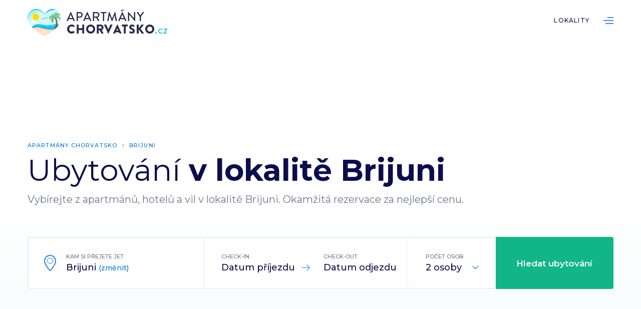

--- FILE ---
content_type: text/html; charset=UTF-8
request_url: https://apartmanychorvatsko.cz/brijuni
body_size: 2899
content:
<!DOCTYPE html>
<html lang="cs">
<head>
<meta charset="utf-8">
<title>Levné ubytování a apartmány Brijuni Chorvatsko</title>
<meta http-equiv="X-UA-Compatible" content="IE=Edge"/>
<meta name="description" content="Rezervujte si apartmán v destinaci Brijuni. Vybírejte z nabídky levného ubytování v soukromí i luxusních apartmánů. Rychlá a bezpečná rezervace za nejlepší cenu." />
<meta name="keywords" content="ubytování Brijuni, apartmány Brijuni, Chorvatsko, dovolená" />
<meta name="robots" content="all,index,follow" />
<meta name="viewport" content="width=device-width, initial-scale=1.0, shrink-to-fit=no" />
<meta name="format-detection" content="telephone=no" />
<meta name="HandheldFriendly" content="True"/>
<meta name="mobile-web-app-capable" content="yes" />
<meta name="apple-mobile-web-app-capable" content="yes" />
<meta name="apple-mobile-web-app-title" content="" />
<meta content='#fff' name='msapplication-TileColor'>
<meta content='#fff' name='theme-color'>

					<meta property="og:type" content="article" />
					<meta property="og:title" content="Levné ubytování a apartmány Brijuni Chorvatsko" />
					<meta property="og:url" content="https://apartmanychorvatsko.cz/brijuni" />
					<meta property="og:description" content="Rezervujte si apartmán v destinaci Brijuni. Vybírejte z nabídky levného ubytování v soukromí i luxusních apartmánů. Rychlá a bezpečná rezervace za nejlepší cenu." />
		<link href="https://apartmanychorvatsko.cz/css/screen.css?v=1769141621" type="text/css" rel="stylesheet" media="screen" />
<link rel="apple-touch-icon" sizes="180x180" href="/apple-touch-icon.png">
<link rel="icon" type="image/png" sizes="32x32" href="/favicon-32x32.png">
<link rel="icon" type="image/png" sizes="16x16" href="/favicon-16x16.png">
<script src="https://apartmanychorvatsko.cz/js/jquery-2.1.1.min.js" type="text/javascript"></script>
<script type="text/javascript">
		var _server_addr = 'https://apartmanychorvatsko.cz/';
		var _lng = 'cz';
	</script>
	<!-- Global site tag (gtag.js) - Google Analytics -->
<script async src="https://www.googletagmanager.com/gtag/js?id=UA-9510196-20"></script>
<script>
  window.dataLayer = window.dataLayer || [];
  function gtag(){dataLayer.push(arguments);}
  gtag('js', new Date());

  gtag('config', 'UA-9510196-20');
</script></head>
<body class="subpage destination-detail">
<script src="https://apartmanychorvatsko.cz/js/jquery.js?v=1769141621" type="text/javascript"></script>

	<div class="page destinace" id="top">

		<!-- Header -->
		<div class="fix">
			<div class="over">
				<div class="header">
					<div class="bg">
						<div class="inner">
							<a href="/" class="logo">ApartmányChorvatsko.cz</a>
							<a class="ic_menu">Menu</a>
							<div class="overmenu">
								<div class="menu">
									<ul>
																					<li class="openTmp ">
												<a href="https://apartmanychorvatsko.cz/lokality" class="">Lokality</a>
																							</li>
																				<li class="ic_list"><a href="#">List</a></li>
									</ul>
									<div class="clear"></div>
								</div>
							</div>
						</div>
					</div>
				</div>
			</div>
		</div>
		<!-- End Header --->
	<!-- Promo -->
		<div class="promo">
			<div class="bg">
				<div class="inner">
					<ul class="navi">
	<li><a href="https://apartmanychorvatsko.cz/">Apartmány Chorvatsko</a></li><li><a href="https://apartmanychorvatsko.cz/brijuni">Brijuni</a></li></ul>					<h1><span>Ubytování</span> v lokalitě Brijuni</h1>
					<p>Vybírejte z apartmánů, hotelů a vil  v lokalitě Brijuni. Okamžitá rezervace za nejlepší cenu.</p>
				
					<!-- Search -->
					<form method="get" action="hledani" id="form-search-header">
					<input type="hidden" name="from" value="" id="picker-start">
					<input type="hidden" name="to" value="" id="picker-end">
					<input type="hidden" name="destinace-id" value="584" id="hidden_search_type">
					<div class="search">
						<div class="loc col30 disabled">
							<div class="inn ic_pin">
								<label>Kam si přejete jet</label>
								<input autocomplete="off" data-booking-url="http://www.booking.com/searchresults.html?city=-76342&aid=1510381&checkin_monthday=[in_d]&checkin_month=[in_m]&checkin_year=[in_y]&checkout_monthday=[o_d]&checkout_month=[o_m]&checkout_year=[o_y]&no_rooms=1&group_adults=[p]" type="text" value="Brijuni" placeholder="Požadovaná lokalita" id="location" name="destination" />
								<div class="input">Brijuni <a class="change">(změnit)</a></div>
							</div>
							<div class="layer" id="layer_location">
								<ul id="ajax-destination-results">
								</ul>
							</div>
						</div>
						<div class="col35">
							<div class="col50">
								<div class="inn ic_arrow">
									<label>Check-in</label>
									<div class="input" id="startdate">Datum příjezdu</div>
								</div>
							</div>
							<div class="col50">
								<div class="inn">
									<label>Check-out</label>
									<div class="input" id="enddate">Datum odjezdu</div>
								</div>
							</div>
							<div class="clear"></div>
							<input type="text" id="date" />
<script type="text/javascript" src="https://cdn.jsdelivr.net/momentjs/latest/moment.min.js"></script>
<script type="text/javascript" src="https://cdn.jsdelivr.net/npm/daterangepicker/daterangepicker.min.js"></script>
							
							<div class="clear"></div>
						</div>
						<div class="col col15">
							<div class="inn">
								<label>Počet osob</label>
								<input type="hidden" name="num_people" value="2" id="num_people">
								<div class="input ic_toggle">
								<input type="text" value="2 osoby" id="people" name="people" class="ic_toggle" readonly="true" />
								</div>
								<div class="count">
									<div class="ic_plus"></div>
									<div class="ic_minus"></div>
								</div>
							</div>
							<div class="layer" id="layer_people">
								<ul>
									<li>1 osoba</li>
									<li>2 osoby</li>
									<li>3 osoby</li>
									<li>4 osoby</li>
								</ul>
							</div>
						</div>
						<div class="col20">
							<button class="submit">Hledat ubytování</button>
						</div>
						<div class="clear"></div>
					</div>					
					
					<div class="checks"  id="another_servers">
						<label class="check" for="booking">Booking.com</label>
						<input type="checkbox" id="booking" checked />
					</div>
					</form>
					<!-- End Search -->
				
				</div>
			</div>
				
				<!-- How -->
				<div class="how">
					<div class="bg">
						<div class="col33">
							<div class="inner">
								<img src="https://apartmanychorvatsko.cz/img/how01.png" alt="" />
								<h2><span>Zadejte</span> parametry hledání</h2>
							</div>
						</div>
						<div class="col33">
							<div class="inner">
								<img src="https://apartmanychorvatsko.cz/img/how02.png" alt="" />
								<h2><span>Vyberte</span> ideální ubytování</h2>
							</div>
						</div>
						<div class="col33">
							<div class="inner">
								<img src="https://apartmanychorvatsko.cz/img/how03.png" alt="" />
								<h2><span>Užijte si</span> skvělou dovolenou</h2>
							</div>
						</div>
						<div class="clear"></div>
					</div>
				</div>
				<!-- End How -->
				
		</div>
		<!-- End Promo -->
		
				
					<!-- Destination -->
			<div class="destination">
				<div class="bg">
					<div class="inner">
						<h2><span>Další lokality</span> v okolí lokality Brijuni</h2>
					</div>

					<div class="items">
						<div class="clear"></div>
						
						<ul>
													<li><a href="betiga">Betiga</a></li>
													<li><a href="valtura">Valtura</a></li>
													<li><a href="sisan-1">Sisan</a></li>
													<li><a href="marcana">Marcana</a></li>
													<li><a href="stokovci">Stokovci</a></li>
													<li><a href="pavicini">Pavicini</a></li>
													<li><a href="kavran">Kavran</a></li>
													<li><a href="peruski">Peruški</a></li>
													<li><a href="manjadvorci">Manjadvorci</a></li>
													<li><a href="smoljanci-svetvicenat">Smoljanci (Svetvicenat)</a></li>
													<li><a href="belavici">Belavici</a></li>
													<li><a href="svetvincenat">Svetvincenat</a></li>
											</ul>
					</div>

				</div>
			</div>
			<!-- End Destination -->
		
	
	<!-- Footer -->
		<div class="footer">
			<div class="bg">
				<div class="over">
					<a href="#" class="logo">ApartmányChorvatsko.cz</a>
					<div class="col25">
						<div class="inner">
							<h4>Ubytování Chorvatsko</h4>
							<ul>
								<li><a href="/">Vyhledávání ubytování</a></li>
								<li><a href="/lokality">Nejoblíbenější lokality</a></li>
								<li><a href="https://ubytovanichorvatsko.cz/pruvodce">Průvodce Chorvatskem</a></li>
							</ul>
						</div>
					</div>
					<div class="col25">
						<div class="inner">
							<h4>Partneři</h4>
							<ul>
								<li><a rel="nofollow" href="https://www.lipno.cz" title="Turistický portál Lipno.cz">Lipno.cz</a></li>
								<li><a rel="nofollow" href="https://www.rybareni.cz" title="Rybářské potřeby na Rybaření.cz">Rybaření.cz</a></li>
								<li><a rel="nofollow" href="https://www.ubytovanilipno.cz" title="Katalog ubytování na Lipně">Ubytování Lipno.cz</a></li>
								<li><a rel="nofollow" href="https://www.sumava.info" title="Turistický portál Šumava.info">Šumava.info</a></li>
								<li><a rel="nofollow" href="https://www.ceskykrumlov.com" title="Turistický portál ČeskýKrumlov.com">ČeskýKrumlov.com</a></li>
							</ul>
						</div>
					</div>
					<div class="col25">
						<div class="inner">
							<h4>O nás</h4>
							<ul>
								<li><a href="/o-nas">O nás</a></li>
								<li><a href="/kontakt">Kontaktujte nás</a></li>
							</ul>
						</div>
					</div>
					<div class="col25">
						<div class="inner fright">
							<h4>Sledujte nás</h4>
							<ul class="social">
								<li><a href="https://www.facebook.com/ubytovanichorvatsko.cz/" class="ic_fb">Facebook</a></li>
								<li><a href="https://www.instagram.com/explore/tags/chorvatsko/" class="ic_ig">Instagram</a></li>
							</ul>
						</div>
					</div>
					<div class="clear"></div>
				</div>
				<div class="inner">
					<p class="copy">&copy; 2023 <a href="https://www.alcedomedia.cz">Alcedo Media, s.r.o.</a>. Všechna práva vyhrazena.</p>
					<ul class="fright">
						<li><a href="/kontakt">Kontaktujte nás</a></li>
						<li><a href="/gdpr">Ochrana osobních údajů</a></li>
					</ul>
				</div>
			</div>
		</div>
		<!-- End Footer -->

	</div>


</body>
</html>


--- FILE ---
content_type: text/css
request_url: https://apartmanychorvatsko.cz/css/screen.css?v=1769141621
body_size: 10394
content:
@charset "utf-8";
@import url('https://fonts.googleapis.com/css?family=Montserrat:300,400,500,600,700&subset=latin-ext');


/* CSS Document */
@-webkit-viewport{width:device-width}
@-moz-viewport{width:device-width}
@-ms-viewport{width:device-width}
@-o-viewport{width:device-width}
@viewport{width:device-width}
select::-ms-expand{display:none;}
::-webkit-input-placeholder {opacity: 1;color:#0b0e4c;}
:-moz-placeholder {opacity: 1;color:#0b0e4c;}
::-moz-placeholder{opacity: 1;color:#0b0e4c;}
:-ms-input-placeholder {opacity: 1;color:#0b0e4c;}
::-ms-input-placeholder{opacity: 1;color:#0b0e4c;}
::placeholder {opacity: 1;color:#0b0e4c;}
* {position: relative;-webkit-font-smoothing: antialiased;-moz-osx-font-smoothing: grayscale;-webkit-text-size-adjust: none;}
body,html {max-width:100%;min-width:320px;overflow-x:hidden;text-align:center;font-family:'Montserrat',sans-serif;font-size:16px;line-height:26px;margin:0;padding:0;background:#fff;color:#535579;font-weight:500;min-height:100%;}
.noscroll {overflow:hidden!important;}
.page {margin:auto;z-index:1;padding:0;background: #fff;max-width: 100%;padding-top:82px;}
a {text-decoration:none;color:#0076da;-webkit-transition-duration: 0.6s;transition-duration: 0.6s;cursor:pointer;}
a:hover {text-decoration:underline;}
.clear, hr {clear:both;float:none;display:block;border:0;margin:0;padding:0;}
h1,h2,h3,h4,p,ul,li, img {margin: 0;padding: 0;display:block;list-style:none;}
h1,h2,h3,h4 {font-weight:700;color:#0a2958;}
ul:after, .bg:after, .inner:after, .menu:after, .search:after, .layer:after, .foot:after, .vypis .list .item .rating .stars:after, .filter .headbox:after, .search .count:after, form:after  {display:block;content:'';clear:both;float:none;}
strong, b {font-weight:700;}
table {width: 100%;margin: 0;border-spacing: 0;border-collapse: collapse;border: 0;}
table tr td, table tr th {background-clip: padding-box!important;}
.bg {padding: 9px;max-width:1188px;margin:auto;}
.inner {padding:9px;display:block;}
.col80, .col75, .col70, .col66, .col60, .col55, .col50, .col33, .col45, .col40, .col35, .col30, .col25, .col20, .col16, .col15 {float:left;width: 50%;}
.col80 {width:80%;}
.col70 {width:70%;}
.col75 {width:75%;}
.col66 {width: 66.666666%;}
.col60 {width:60%;}
.col55 {width:55%;}
.col50 {width:50%;}
.col50 {width:50%;}
.col45 {width:45%;}
.col40 {width:40%}
.col35 {width:35%}
.col33 {width: 33.333333%;}
.col30 {width:30%;}
.col25 {width:25%;}
.col20 {width:20%;}
.col16 {width: 16.666666%}
.col15 {width:15%;}
form {display:block;width:100%;margin:0;padding:0;}
img {max-width:100%;height:auto;}
input[type="checkbox"],input[type="radio"] {display:none;visibility:hidden;}

.fleft {float:left!important;}
.fright {float:right!important;}
.taleft {text-align:left!important;}
.taright {text-align:right!important;}
.black {color:#333!important;}

/* Header */
.fix {position:absolute;top:0;left:0;right:0;min-width:320px;width:100%;z-index: 9;-webkit-transition-duration: 0.6s;transition-duration: 0.6s;}
.header {background:#fff;margin:auto;-webkit-transition-duration: 0.6s;transition-duration: 0.6s;}
.header a.logo {width: 279px;height:55px;float:left;display:block;background: url(../img/apartmanychorvatsko_logo.png) no-repeat center center;background-size: auto 100%;line-height:46px;z-index: 4;overflow:hidden;text-align:left;text-indent:-9999px;}
.header .overmenu {float:right;}
.header .menu ul {margin-left: -14px;margin-right:-14px;}
.header .menu ul li {display:block;float:left;line-height:46px;height:46px;margin-left: 14px;margin-right:14px;}
.header .menu ul li a {height:46px;line-height:46px;display:block;color:#0b0e4c;text-transform:uppercase;letter-spacing: 1.2px;font-size: 12px;}
.header .menu ul li.ic_list a {width: 20px;overflow:hidden;text-align:left;text-indent:-9999px;background: url(../img/ic_list.png) no-repeat center center;background-size: 20px auto;}
.header .ic_menu {display: none;}

/* Search */
.search {border: 2px solid #ededed;border-radius: 4px;background: #fff;z-index:3;}
.search .inn {text-align:left;padding:35px;padding-top:28px;padding-bottom:28px;padding-right: 18px;cursor:pointer;}
.search .ic_pin {padding-left: 75px;}
.search .ic_pin:before {display: block;width:65px;height:32px;position:absolute;top:50%;left:10px;margin-top: -16px;background: url(../img/ic_pin.png) no-repeat center center;background-size:32px auto;content:'';}
.search label {font-size: 11px;color:#6e7382;text-transform:uppercase;display:block;line-height:18px;overflow:hidden;white-space: nowrap;text-overflow: ellipsis;cursor:pointer;}
.search .count {display: none;}
.search .col30:after, .search .col35:after {display: block;position:absolute;top:0;right:0;bottom:0;width:1px;background: #ededed;content:'';}
.search .input {font-size: 18px;color:#0b0e4c;display: block;overflow:hidden;white-space: nowrap;text-overflow: ellipsis;height:26px;line-height:26px;}
.search #location, .search #people {display: block;border:0;background: #fff;height:26px;width:100%;padding:0;margin:0;outline:none;font-family:'Montserrat',sans-serif;color:#0b0e4c;font-size:18px;line-height:26px;font-weight:500;box-sizing: border-box;}
.search #people {cursor:pointer;}
.search .disabled #location {display: none;}
.search .loc .input {display: none;}
.search .disabled .input {display: block;}
.search .input .change {font-size:14px;color:#0076da;}
.search .ic_toggle {padding-right:35px;cursor:pointer;}
.search .ic_toggle:after {display: block;width:20px;height:20px;position:absolute;top:50%;right:12px;margin-top: -10px;background: url(../img/ic_toggle.png) no-repeat center center;background-size:20px auto;content:'';-webkit-transition-duration: 0.6s;transition-duration: 0.6s;}
.search .active .ic_toggle:after {transform:rotate(180deg);}
.search .col35 .ic_arrow:before {display: block;width:20px;height:20px;position:absolute;top:50%;right:-10px;background: url(../img/ic_arrow.png) no-repeat center center;background-size:20px auto;content:'';}
.search .submit {display: block;height:104px;margin:-2px;margin-left:0;background: #11b587;border-radius: 0 4px 4px 0;line-height:104px;color:#fff;font-size: 17px;font-weight: 600;outline:none;border:0;box-sizing: border-box;float:none;width:calc(100% + 2px);cursor: pointer;font-family: 'Montserrat',sans-serif;}
.search .submit:hover {text-decoration: underline;}
.search .col.active, .search .loc.active {z-index: 2;}
.search  .layer {display: none;}
.search .col .layer:before, .search .loc .layer:before, .filter .sortby ul:before, .daterangepicker:before {width:18px;height:18px;background: #fff;position:absolute;top:-10px;left:70px;transform:rotate(45deg);content:'';display:block;border-top: 1px solid #f7f8f9;border-left: 1px solid #f7f8f9;}
.search .active .layer {position: absolute;top:120px;background: #fff;border-radius: 4px;left:0;right:0;display:block;width:680px;box-shadow: 0 1px 3px rgba(0,0,0,.15);text-align:left;z-index:9;}
.search .col15.active .layer {width:auto;}
.search .col35.active .layer {width:583px;}

.search .active .layer ul, .filter .sortby ul {font-size: 16px;color:#3a405b;font-weight:300;line-height:20px;}
.filter .sortby ul li a {color:#3a405b;text-decoration:none;}
.search .active .layer ul li, .filter .sortby ul li {padding:18px;padding-left: 26px;padding-right:26px;cursor:pointer;}
.search .active .layer ul li:first-child, .filter .sortby ul li:first-child {border-radius: 4px 4px 0 0;}
.search .active .layer ul li:last-child, .filter .sortby ul li:last-child {border-radius: 0 0 4px 4px;}
.search .active .layer ul li:hover, .filter .sortby ul li:hover {background:#f0f2f7;font-weight:400;}

#date {display: block;position:absolute;top:0;left:0;bottom:0;right:0;margin:0;padding:0;height:100%;width:100%;border:0;background:none;text-align:center;outline:none;opacity: 0;cursor: pointer;}
.daterangepicker {position:absolute;z-index:999;display:none;background: #fff;border-radius: 4px;box-shadow: 0 1px 3px rgba(0,0,0,.15);text-align:left;margin-top: 20px;}
.daterangepicker .drp-calendar {display:Block;float:left;padding-bottom:10px;}
.daterangepicker .drp-buttons {display: none;}
.daterangepicker .drp-calendar {display:Block;float:left;overflow: hidden;width:291px;}

.vypis .promo .search .inn {padding-top: 22px;padding-bottom:22px;}
.vypis .promo .search .col.active .layer, .vypis .promo .search .loc.active .layer {top: 108px}
.vypis .promo .search .submit {height:93px;line-height:93px;}

.daterangepicker .drp-calendar strong {font-size: 11px;color:#343e5c;text-transform: uppercase;letter-spacing: 1.1px;display:block;text-align:center;padding: 12px;font-weight:400;}
.daterangepicker .drp-calendar.right {border-left: 1px solid #dbe0e9;}
.daterangepicker .drp-calendar table {width: auto;margin:auto;}
.daterangepicker .drp-calendar table:before {position: absolute;left:-200px;right:-200px;height:48px;top:48px;background:#f0f2f7;content:'';}
.daterangepicker .drp-calendar table tr th, .daterangepicker .drp-calendar table tr td {padding:0;font-weight:400;font-size: 15px;text-transform: uppercase;letter-spacing: 1.1px;text-align:center;color:#3a405b;width: 38px;}
.daterangepicker .drp-calendar table thead tr:nth-child(2) th {height:48px;padding-bottom: 10px;color:#b9bed1;font-size: 13px;}
.daterangepicker .drp-calendar table thead tr:first-child th {height:48px}
.daterangepicker .drp-calendar table tr td {padding-top: 0;padding-bottom:0;width: 38px;height:38px;line-height:38px;cursor: pointer;}
.daterangepicker .drp-calendar table tr td.today {}
.daterangepicker .drp-calendar table tr td.today:after {position:absolute;top:0;left:0;right:0;bottom:0;border:1px solid #e9ecf2;border-radius: 38px;display:block;content:'';z-index: -9}
.daterangepicker .drp-calendar table tr td.start-date:before, .daterangepicker .drp-calendar table tr td.end-date:before {position:absolute;top:0;left:50%;right:0;bottom:0;background:#f0f2f7;display:block;content:'';z-index: -9 }
.daterangepicker .drp-calendar table tr td.start-date.end-date:before, .daterangepicker .drp-calendar table tr td.start-date:hover:before, .daterangepicker .drp-calendar table tr td.end-date:hover:before{display: none;}
.daterangepicker .drp-calendar table tr td.end-date:before {left:0;right:50%;}
.daterangepicker .drp-calendar table tr td.active {height:38px;width: 38px;border-radius: 38px!important; background-color:#0f73ed!important; color:#fff!important;border:0!important;}
.daterangepicker .drp-calendar table tr td.in-range {background: #f0f2f7;border:0!important;}
.daterangepicker .drp-calendar table tr td.in-range:hover {border-radius: 0 38px 38px 0;}
.daterangepicker .drp-calendar table tr td.in-range.end-date {border-radius: 38px;border:0!important;}
.daterangepicker .drp-calendar table tr td.off, .daterangepicker .drp-calendar table tr td.disabled {color:#b9bed1!important;cursor:default;opacity: .5;cursor:default;background:none!important;border:0!important;}

.daterangepicker .drp-calendar table tr th.next, .daterangepicker .drp-calendar table tr th.prev {position:absolute;top:0;left:0;bottom:0;right:auto;display:block;background: url(../img/ic_prev.png) no-repeat center center;background-size: auto 20px;z-index:2;cursor: pointer;width:38px;}
.daterangepicker .drp-calendar table tr th.next {transform:rotate(180deg);left:auto;right:0;}

.checks {padding-top:16px;padding-bottom:16px;text-align:left;margin-right:-18px;}
label.check {line-height: 26px;padding-left: 30px;overflow: visible;color:#9395a2;font-weight:400;font-size:12px;display:inline-block;margin-right:18px;cursor: pointer;}
label.check:before {display: block;content:'';position:absolute;top:2px;left:0;width: 20px;height:20px;border:1px solid #e9ecf2;border-radius: 22px;background:#fff;}
label.check.active:before {background:#fff url(../img/ic_check.png) no-repeat center center;background-size: auto 22px;}

/* Promo */
.promo {padding-top:180px;background: #ffffff;
background: -moz-linear-gradient(top, #ffffff 46%, #f2f9fd 100%);
background: -webkit-linear-gradient(top, #ffffff 46%,#f2f9fd 100%);
background: linear-gradient(to bottom, #ffffff 46%,#f2f9fd 100%);
filter: progid:DXImageTransform.Microsoft.gradient(startColorstr="#ffffff",endColorstr="#f2f9fd",GradientType=1);
filter: progid:DXImageTransform.Microsoft.gradient( startColorstr='#ffffff', endColorstr='#f2f9fd',GradientType=0 );z-index:3;margin-bottom: 300px;}
.promo h1, .promo p, .vypis .list h1, .vypis .list p {text-align:left;}
.promo h1, .vypis .list h1 {font-size: 47px;color:#0b0e4c;line-height:50px;margin-bottom:10px;}
.vypis .list h1 {font-size: 43px;line-height: 45px;margin-bottom: 18px;}
.promo h1 span, .vypis .list h1 span {font-weight: 400;}
.promo p, .vypis .list p {font-size: 20px;font-weight: 400;line-height:37px;color:#73758c;margin-bottom: 56px;}
.vypis .list p {font-size: 17px;line-height:27px;margin-bottom:18px;color:#63667a;}

.destinace .promo {margin-bottom: 200px;}
.destinace .promo h1 {font-size: 60px;line-height: 60px;}

.vypis .promo {padding:0;margin:0;background:#f9f9f9;}

.promo ul.navi, .vypis .list ul.navi {margin-bottom:10px;}
.promo ul.navi li, .vypis .list ul.navi li {display:block;float:left;font-size: 11px;color:#9395a2;text-transform:uppercase;letter-spacing: 1.1px;padding-left:24px;line-height:20px;}
.promo ul.navi li:before, .vypis .list ul.navi li:before{display: block;width: 24px;height:20px;line-height:20px;position:absolute;top:0;left: 0;background: url(../img/ic_navi.png) no-repeat center center;content:'';}
.promo ul.navi li:first-child, .vypis .list ul.navi li:first-child {padding-left: 0;}
.promo ul.navi li:first-child:before, .vypis .list ul.navi li:first-child:before {display: none;}


/* How */
.how {padding-top:140px;}
.how h2 {color:#0b0e4c;font-size: 19px;line-height:36px;margin-bottom:18px;}
.how h2 span {font-weight:400;}
.how p {text-align:center;font-size: 16px;line-height: 26px;}
.how img {width:128px;height:128px;margin:auto;margin-bottom: 18px;}
.how .inner {margin-bottom: -280px;}
.how .col33:before {display: block;width:62px;height:62px;background: #fff url(../img/ic_arrow_large.png) no-repeat center center;left: -31px;position:absolute;top:48px;border-radius: 62px;box-shadow: 0 1px 1px rgba(0,0,0,0.1);content:'';}
.how .col33:first-child:before {display: none;}

.destinace .how .inner {margin-bottom: -146px;}

/* Destination */
.destination {padding-bottom: 56px;padding-top:22px;}
.home .destination {padding-top:0;}
.destination h2, .content h2, .list h2 {font-size: 29px;line-height: 36px;text-align:left;float:left;margin-bottom: 18px;}
.destination h2 span, .content h2 span, .list h2 span {font-weight:400;}
.destination .show_all, .content .show_all, .list .show_all {text-transform: uppercase;font-size:12px;line-height:20px;padding-top:8px;padding-bottom:8px;padding-right:30px;float:right;background: url(../img/ic_all.png) no-repeat center right;letter-spacing:.5px;text-align: right;}

.items .item {display: block;height:340px;border-radius: 4px;overflow:hidden;background:#f7f9ff;box-shadow: inset 0 0 10px rgba(0,0,0,.1);overflow:hidden;}
.items .item .img {background-repeat:no-repeat;background-position:center center;background-size: cover;position:absolute;top:0;left:0;right:0;bottom:0;display:block;
-moz-transition: all .6s;
    -webkit-transition: all .6s;
    transition: all .6s;
    -moz-transform: scale(1,1);
    -webkit-transform: scale(1,1);
    transform: scale(1,1);}
.items .item:hover .img {-moz-transform: scale(1.2,1.2);
    -webkit-transform: scale(1.2,1.2);
    transform: scale(1.2,1.2); }
.items .item:after {display:block;content:'';position:Absolute;top:0;left:0;bottom:0;right:0;background: -moz-linear-gradient(top, rgba(0,0,0,0) 40%, rgba(0,0,0,0) 50%, rgba(0,0,0,0.65) 100%);
background: -webkit-linear-gradient(top, rgba(0,0,0,0) 40%,rgba(0,0,0,0) 50%,rgba(0,0,0,0.65) 100%);
background: linear-gradient(to bottom, rgba(0,0,0,0) 40%,rgba(0,0,0,0) 50%,rgba(0,0,0,0.65) 100%);
filter: progid:DXImageTransform.Microsoft.gradient( startColorstr='#00000000', endColorstr='#a6000000',GradientType=0 );}
.items .item span.desc {position: absolute;display: block;bottom:30px;left:30px;right:30px;color:#fff;text-align:left;text-shadow: 0 2px 5px rgba(0,0,0,.5);z-index: 3;}
.items .item span.desc strong {display:block;font-size:27px;font-weight:700;margin-bottom:4px }

.items ul {padding-top: 22px;padding-bottom:22px;}
.items ul li {width: calc(25% - 18px);padding: 9px;float:left;}
.items ul li a {display: block;border-radius: 4px;border: 1px solid #f0f0f0;padding: 25px;padding-top:12px;padding-bottom:12px;color:#0b0e4c;text-align:left;text-decoration:none;overflow:hidden;white-space: nowrap;text-overflow: ellipsis;padding-right:40px;}
.items ul li a:after {display: block;width: 6px;height:10px;content:'';position:absolute;top:50%;margin-top:-5px;right:24px;background: url(../img/ic_next.png) no-repeat center center;}
.items ul li a:hover {background:#fcfdff;border-color:#eff3fc;}

/* Content */
.content {padding-bottom: 80px;}
.graybg {background:#fefefe;padding-top:56px;padding-bottom:56px;}
.content h2 {margin-bottom: 27px;}
.content p {text-align:left;margin-bottom:18px;}
.content h3 {color:#0b0e4c;font-size: 16px;line-height:26px;text-align:left;margin-bottom: 18px;padding-top: 9px;}
.content .max752 {max-width: 752px;margin: auto;}
.content .max752 h2 {font-size:43px;line-height:50px;float:none;}
.content .max752 h3 {font-size: 19px;line-height:31px;}
.content .max752 p {color:#696969;font-size: 18px;line-height:31px;font-weight:300;}
.content p.tip {color:#3a405b;padding:30px;border: 1px solid #e4e7ef;border-radius: 4px;font-size: 17px;font-weight:400;margin-top:36px;margin-bottom:36px;line-height:28px;padding-bottom: 24px;}
.content p.tip .title {font-size: 11px;text-transform:uppercase;display:block;letter-spacing:1.1px;color:#b9bed1;margin-top: -16px;margin-bottom:10px;}

/* List */
.list {padding-bottom: 50px;}
.vypis .list {padding-top: 18px;}
.list .item {overflow:hidden;}
.list .item .img {padding-bottom:66%;display:block;background:#f7f9ff;border-radius: 4px 4px 0 0;background-repeat:no-repeat;background-position:center center;background-size: cover;}
.list .iframe {padding-bottom: calc(66% + 188px);background: red;}
.list .iframe .abs {display: block;width:100%;height:100%;position:absolute;top:0;left:0;right:0;bottom:0;border:0;outline:none;background:#f7f9ff;}
.list .item .desc {display: block;border: 1px solid #f0f0f0;border-top:0;border-radius: 0 0 4px 4px;padding:18px;text-align:left;padding-top:24px;}
.list .item h3 {font-size: 19px;line-height:26px;display:block;font-weight:600;}
.list .item h3 a {color:#0b0e4c;}
.list .item .stick {display:block;position: absolute;top: -16px;left:18px;float:left;background:#ff701a;line-height:24px;height:24px;border-radius: 4px;color:#fff;font-size: 11px;letter-spacing: .5px;padding-left: 9px;padding-right:9px;}
.list .item p {color:#73758c;font-size: 12px;text-transform:uppercase;margin-bottom:12px;line-height: 20px;padding-top: 3px;padding-bottom:3px;}
.list .item ul {margin-left: -6px;margin-right:-6px;margin-bottom: 18px;}
.list .item ul li {display: block;margin-left: 6px;margin-right:6px;line-height:24px;font-size: 11px;color:#73758c;font-weight:400;text-transform: uppercase;float:left;padding-left:30px;background-repeat:no-repeat;background-position: top left;margin-bottom: 9px;}
.list .item ul li.ic_people {background-image: url(../img/ic_people.png);}
.list .item ul li.ic_room {background-image: url(../img/ic_room.png);}
.list .item ul li.ic_beach {background-image: url(../img/ic_beach.png);}
.list .item ul li span {text-transform:none;}
.list .item .foot {background:#f8fbfc;margin: -18px;margin-top:0;border-top: 1px solid #f0f0f0;font-size: 13px;line-height:20px;}
.list .item .foot a.partner {display: block;margin-bottom:28px;display: inline-block;}
.list .item .foot .price {padding: 18px;color:#0b0e4c;font-weight:400;padding-right:0;}
.list .item .foot .price strong {font-weight:600;font-size: 15px;padding-top:4px;}
.list .item .foot .btn {display: block;color:#fff;text-transform:uppercase;background: #0473e6;line-height: 22px;padding: 18px;margin: -1px;margin-left:0;text-align:center;font-weight:600;border-radius: 0 0 4px 0;padding-left:0;padding-right:0;}

.vypis .list .item .rating {font-size: 15px;color:#73758c;margin-bottom: 18px;display: block;}
.vypis .list .item .rating .stars {display: inline-block;line-height:26px;margin-bottom: -7px;margin-right: 9px;}
.vypis .list .item .rating .stars span {display: block;height:26px;width:18px;background: url(../img/star.png) no-repeat center center;float:left;}
.vypis .list .item .rating .stars span.disabled {opacity: .4}
.vypis .list .item .info {margin-left: -30px;margin-bottom: -31px;margin-right: -17px;background: #f8fbfc;padding: 17px;padding-left:30px;line-height:24px;font-size: 15px;font-weight: 300;color:#63667a;}
.vypis .list .item .info a {margin-left: 30px;}

@media only screen and (min-width:781px){
.vypis .list .item .col30 {position:absolute;top:0;left:0;bottom:0;padding:0;}
.vypis .list .item .col70 {float: right;}
.vypis .list .item .desc {border: 1px solid #f0f0f0;padding:30px;border-left:0;border-radius: 0 4px 4px 0}
.vypis .list .item .desc {padding-right: 260px;}
.vypis .list .item .foot {position: absolute;top:0;right:0;bottom:0;width: 242px;border-left: 1px solid #f0f0f0;margin:0;background: transparent;border-top:0;}
.vypis .list .item .foot .col50 {width: 100%;position: static;}
.vypis .list .item .foot .col50 .btn {position: absolute;bottom:0;right:0;left:-1px;z-index:2;}
.vypis .list .item .foot .col50 .partner {text-align:right;padding:30px;padding-bottom:0;}
.vypis .list .item .foot .col50 .partner img {display: inline-block;}
.vypis .list .item .foot .col50 .price {text-align:right;padding: 30px;font-size:14px;color:#73758c;color:#0b0e4c;}
.vypis .list .item .foot .col50 .price strong {display: block;font-size: 26px;font-weight:500;line-height:30px;}
.vypis .list .item .img {position:absolute;top:0;left:0;bottom:0;right:0;border-radius: 4px 0 0 4px!important;padding:0; }
.vypis .list .item:after {display: block;content: '';clear:both;float:none;}
.vypis .list .item p {font-size: 13px;line-height: 20px;padding-top: 3px;padding-bottom:3px;margin-bottom: 28px;}
.vypis .list .item ul li {font-size: 12px;margin-bottom: 9px;}
.vypis .list .item ul {margin-bottom: 28px;}
.vypis .list .item h3 {font-size: 21px;}
.vypis .list .item .rating {margin-bottom: 0;}
.vypis .list .item.var1 .rating {margin-bottom:40px;margin-top: -3px;}
.vypis .list .item.var1 ul {margin-bottom:-9px;}
.vypis .list .item.var1 .foot .col50 .price {padding-bottom:0;}
}

/* Gallery */
.gallery {padding-bottom: 18px}
.gallery .img {display: block;padding-bottom: 100%;background:#f7f9ff;background-repeat: no-repeat;overflow:hidden;background-position: center center;background-size: cover;}
.gallery .img .desc {background: rgba(0,0,0,.4);position:absolute;top:0;left:0;right:0;bottom:0;color:#fff;display:block;}
.gallery .img .desc .inn {display: block;top: 50%;left: 50%;float: left;transform: translate(-50%, -50%);text-align:center;text-transform: uppercase;font-size: 14px;letter-spacing:2px}
.gallery .img .desc .inn strong {font-size: 34px;font-weight:700;line-height:40px;display:block;letter-spacing:0;}
.singleimg {margin-bottom: 18px;}
.singleimg p {margin:0;font-size: 12px;color:#a2a6bc;padding-top:14px;line-height: 16px;text-align:center;}
.singleimg img {width: 100%;height:auto;}

/* Filter */
.filter {margin-bottom: 18px;z-index: 2;}
.filter .headbox {border: 1px solid #e9ecf2;border-radius: 4px;padding: 30px;padding-top:16px;padding-bottom:16px;text-align:left;z-index: 2;background:#fff;}
.filter .ic_filter, .filter .ic_sort {display: block;float:left;padding-right:30px;font-size: 11px;text-transform:uppercase;color:#343e5c;letter-spacing: 1.1px;background: url(../img/ic_filter.png) no-repeat right center;}
.filter .ic_sort {background: none;}
.filter .ic_sort:after {display: block;width: 16px;height:16px;background: url(../img/ic_toggle_small.png) no-repeat center center;content:'';position:absolute;top:5px;right:0;-webkit-transition-duration: 0.6s;transition-duration: 0.6s;}
.filter .active .ic_sort:after {transform:rotate(180deg);}
.filter.opened .ic_filter {background-image: url(../img/ic_close.png);}
.filter .sortby {float:right;}
.filter .sortby ul {display: none;}
.filter .sortby.active ul {position: absolute;top:60px;background: #fff;border-radius: 4px;left:0;right:0;display:block;box-shadow: 0 1px 3px rgba(0,0,0,.15);text-align:left;}
.filter.opened .sortby {display: none;}

.filter .activefilter {padding-top: 18px;}
.filter .activefilter ul {margin: -6px;}
.filter .activefilter ul li {display: block;float:left;margin: 6px;}
.filter .activefilter ul li a {display: block;padding: 7px;padding-right: 39px;padding-left: 18px;background:#f3f8fa;border-radius: 4px;font-size: 11px;color:#3a405b;text-transform: uppercase;letter-spacing: 1.1px;border: 1px solid #f3f8fa;}
.filter .activefilter ul li a:hover {background: #fff;border-color:#e9ecf2;text-decoration:none;}
.filter .activefilter ul li a:after {display: block;width: 16px;height:16px;background: url(../img/ic_close.png) no-repeat center center;content:'';position:absolute;top:12px;right:15px;}

.filter .detailfilter {display: none;background:#f8fbfc;padding: 21px;padding-top: 5px;margin-top:-2px;border-radius: 0 0 4px 4px;}
.filter.opened .detailfilter {display: block;}
.filter .detailfilter .inn {padding: 9px;}
.filter .detailfilter h4 {font-weight: 500;color:#263c61;font-size: 11px;text-transform: uppercase;letter-spacing: 1.1px;text-align:left;padding-top: 18px;}
.filter .detailfilter label.check {display: block;border-radius: 4px;background: #fff;padding: 14px;line-height:20px;font-size: 14px;color:#1e252d;text-align:left;padding-left: 48px;margin:0;}
.filter .detailfilter label.check  span {color:#a6aaae;}
.filter .detailfilter label.check:before {width: 22px;height:22px;border-radius: 4px;top: 12px;left:12px;}
.filter .detailfilter label.check.active:before {background-image: url(../img/ic_check_blue.png);}
.filter .detailfilter .buttons {padding-top:30px;padding-bottom:18px;}
.filter .detailfilter button {display: block;border: 1px solid #0f73ed;border-radius: 4px;outline: none;height:48px;line-height:40px;font-size: 14px;font-weight:400;font-family: 'Montserrat',sans-serif;text-align:center;background:#0f73ed;border-radius: 4px;cursor:pointer;color:#fff;width:100%;padding: 0;margin:0;}
.filter .detailfilter button.white {background:#fff;border-color:#e9ecf2;color:#222328;}

.overrange {float:left;display:block;width:50%;}
.first_stick, .second_stick {display: block;float: left;font-size: 14px;letter-spacing: .5px;color:#1e252d;}
.second_stick {float: right;}

input[type=range] {
    margin: auto;
    outline: none;
    padding: 0;
    width: 100%;
    height: 8px;
    background-color: #0f73ed;
    background-image: -webkit-gradient(linear, 50% 0%, 50% 100%, color-stop(0%, #eaedf3), color-stop(100%, #eaedf3));
    background-size: 50% 100%;
    background-repeat: no-repeat;
	box-shadow: none;
    border-radius: 0
    cursor: pointer;
    -webkit-appearance: none;
	display:block;
	margin-bottom: 16px;
}

input[type=range].second {
background-color: #eaedf3;
background-image: -webkit-gradient(linear, 50% 0%, 50% 100%, color-stop(0%, #0f73ed), color-stop(100%, #0f73ed));
}

input[type=range]::-webkit-slider-runnable-track {
    box-shadow: none;
    border: none;
    background: transparent;
    -webkit-appearance: none;
}

input[type=range]::-webkit-slider-thumb {
  height: 22px;
  width: 22px;
    border: 9px solid #fff;
    border-radius: 22px;
	background-color: #0f73ed;
    box-shadow: 0 1px 3px rgba(0,0,0,0.35);
    -webkit-appearance: none;
	cursor: pointer;
}

.inputs_layer {display: none}


/* Pagination */
.pagination {padding-bottom: 50px;}
.pagination ul {border: 1px solid #e9ecf2;border-radius: 4px;padding-top:20px;padding-bottom:20px;}
.pagination ul li {display: inline-block;height:48px;line-height:48px;width: 48px;}
.pagination ul li a {font-size: 14px;color:#3a405b;display:block;width: 48px;height:48px;text-align:center;text-decoration: none;}
.pagination ul li a:hover {color:#0f73ed;}
.pagination ul li.active a {border-radius: 48px;color:#fff!important;background: #0f73ed;}
.pagination ul li:first-child, .pagination ul li:last-child {position: absolute;width: 194px;height:88px;left:0;bottom:0;top:0;border-right: 1px solid #e9ecf2;display: block;line-height: 88px;}
.pagination ul li:last-child {border-left: 1px solid #e9ecf2;border-right:0;left: auto;right:0;}
.pagination ul li:first-child a, .pagination ul li:last-child  a {height:88px;width:auto;text-align:left;overflow:hidden;text-indent:-9999px;background: url(../img/ic_prev.png) no-repeat center center;}
.pagination ul li:last-child  a {transform: rotate(180deg);}


/* Footer */
.footer .inner {text-align:left;}
.footer .over {padding-left: 150px;}
.footer a.logo {display: block;width: 70px;height:57px;line-height:57px;text-align:left;text-indent: -9999px;overflow:hidden;background: url(../img/ic_logo.png) no-repeat center center;position:absolute;top:9px;left:9px;}
.footer h4 {color:#0b0e4c;font-size: 12px;text-transform:uppercase;line-height:20px;letter-spacing: 1.1px;font-weight:400;margin-bottom: 18px;}
.footer .col25 ul {margin-bottom:40px;}
.footer .col25 ul li {margin-bottom: 9px;}
.footer .col25 ul li a {color:#535579;font-size: 14px;font-weight: 300;}
.footer .col25 ul li a:hover {text-decoration: underline;}

.footer .col25 ul.social {margin-left: -9px;margin-right:-9px;}
.footer .col25 ul.social li {width: 46px;height:46px;float:left;margin-left: 9px;margin-right:9px;}
.footer .col25 ul.social li a {width:44px;height:44px;display: block;border: 1px solid #e4e7ef;border-radius: 46px;text-align:left;overflow:hidden;text-indent:-9999px;background-repeat:no-repeat;background-position: center center;}
.footer .col25 ul.social li a:hover {background-color:#fcfdff;border-color:#eff3fc;}
.footer .col25 ul.social li a.ic_ig {background-image: url(../img/ic_ig.png);}
.footer .col25 ul.social li a.ic_fb {background-image: url(../img/ic_fb.png);}
.footer .col25 ul.social li a.ic_tw {background-image: url(../img/ic_tw.png);}

.footer p.copy, .footer ul.fright {float:left;color:#535579;font-size: 13px;font-weight:300}
.footer ul.fright {float: right;margin-left: -9px;margin-right:-9px;}
.footer ul.fright li {float:left;margin-left: 9px;margin-right: 9px;}
.footer ul.fright li a {color:#535579;}
.footer ul.fright li:after {display: block;position: absolute;content:'/';top: 0;width: 18px;left: -18px;text-align:center;height:26px;color:#b9bed1;}
.footer ul.fright li:first-child:after {display: none;}

.onlymobile {display: none!important;}


@media only screen and (max-width:1140px){
.list .col33 {width:50%;}
.search, .promo h1, .promo p, .promo ul.navi {max-width: 680px;margin-left:auto;margin-right:auto;}
.search .col30, .search .col35 {width: 100%;}
.search .col15, .search .col20 {width:50%;}
.search .col20 .submit {border-radius: 0 0 4px 0;}
.search .col.active .layer, .search .loc.active .layer {width:auto!important;}
.search .col30:after, .search .col35:after {top: auto;left:0;bottom:2px;right:0;width:auto;height:1px;}
.checks {text-align:center;}
}

@media only screen and (max-width:980px){
.promo {margin-bottom:50px!important;padding-top: 50px;}
.vypis .promo {margin-bottom: 0!important;}
.destination {padding-bottom: 50px;}
.how .col33 {width: 100%;}.how .col33 .inner {max-width: 378px;margin:auto;}
.how .col33 .inner {margin-bottom: 62px;}
.how .col33:before {top: -72px;bottom: auto;left:50%;margin-left: -31px;transform: rotate(90deg);}
.how {padding-top:0;}
.items .col25 {width:50%;}
.items .col50 {width:100%;}
.items ul li {width: calc(50% - 18px);}
.footer .col25 {width:50%;}
.footer .col25 .inner.fright {float:none!important;}
.pagination ul {min-height: 48px;}
.pagination ul li {display: none;}
.pagination ul li:first-child, .pagination ul li:last-child {width: calc(50% - .5px);}

}

@media only screen and (max-width:780px){
.list .col33, .list .col30, .list .col70 {width:100%;position: relative;}
.overmenu, .vypis .list .item .foot .col50 .partner {display: none;}
.fix.opened .overmenu {display: block;position: fixed;top: 0;left: 0;right: 0;bottom: 0;overflow-x:hidden;overflow-y: auto;max-width:100%;background: #fff;z-index: 5;float:none;}
.fix.opened .overmenu .menu {position: absolute;top:0;right:0;bottom:0;left:0;overflow-x: hidden;overflow-y: auto;-webkit-overflow-scrolling: touch;padding-top: 82px;padding-bottom:82px;float:none;}
.fix.opened .overmenu .menu ul li {float: none;}
.fix.opened .overmenu .menu ul li a {display: inline-block;}
.promo {padding-top:0;}
.header .ic_menu {width: 64px;position:absolute;top:-9px;right:-9px;bottom:-9px;background: url(../img/ic_menu.png) no-repeat center center;background-size: auto 22px;display: block;overflow:hidden;text-align:left;text-indent:-9999px;z-index: 6;}
.vypis .list {padding-top:0;}
.vypis .list .foot .col50 .price strong {margin-left: 4px;}
.vypis .list .item .rating {margin-top: -16px;}
.vypis .list .item.var1 .rating {margin-top:-8px;margin-bottom: 10px}
.vypis .list .item .info {margin-left: -18px;margin-right:-18px;margin-bottom:0;padding-left: 18px;padding-right:18px;font-size: 13px;line-height:20px;}
.vypis .list .item .info a {float:right;margin-left: 18px;}
.vypis .list .item .info:after {display: block;clear: both;float:none;content:''}
}

@media only screen and (max-width:640px){
.promo h1, .destinace .promo h1, .content .max752 h2 {font-size: 26px;line-height:30px;}
.how .col33:nth-child(3) .inner {margin-bottom:0!important;}
.promo {margin-bottom: 18px!important;}
.vypis .promo {margin-bottom:0!important;}
.list, .destination, .pagination {padding-bottom: 0;}
.content {padding-bottom: 24px;}
.promo p {font-size: 13px;line-height:18px;margin-bottom: 18px;}
.items .col25, .footer .col25 {width:100%;}
.items ul li {width: calc(100% - 18px);}
.gallery .inner, .singleimg .inner {padding: 0;}
.singleimg .inner p {margin-left: 18px;margin-right:18px;}
.gallery, .singleimg {margin-left: -9px;margin-right: -9px;}
.gallery .col20 {width: 50%;}
.gallery .col20:nth-child(5) {width: 100%;}
.gallery .col20:nth-child(5) .img {padding-bottom: 50%;}
.footer p.copy, .footer ul.fright {float: none!important;text-align:center;}
.footer ul.fright li {display: inline-block;float:none;}
.search .layer .col50 {width:100%;}
.calendar.border {border: 0;border-top: 1px solid #dbe0e9; }
.graybg {padding-top:12px;padding-bottom:12px;}
.mobile {display: none;}
.list .item .foot .price:after {display: block;content:'';clear:both;float:none;}
.list .item .foot .price strong {float:left;padding-top:0;margin-left: 0;margin-right:4px;}
.daterangepicker .drp-calendar {width: 280px;float:none;}
.daterangepicker .drp-calendar.right {border-left:0;border-top: 1px solid #dbe0e9;}
}

@media only screen and (max-width:500px){
.header a.logo {width: 201px;height:38px;}
.page {padding-top:64px;}
.fix.opened .overmenu .menu {padding-top:64px;padding-bottom:64px;}
.search .col15, .search .col20 {width:100%}
.search .col.active .layer{top: 100px;}
.filter .detailfilter .buttons .col50 {width:100%;}
.filter .detailfilter .buttons {padding: 0;padding-top:18px;}
.search .inn, .vypis .promo .search .inn {padding: 8px;padding-left:15px;padding-bottom:10px;}
.search .col30 .inn, .vypis .promo .search .col30 .inn {padding-left:48px;}
.search .ic_pin:before {width: 38px;}
.search .col35 .ic_arrow:before {left: 50%;right:auto;bottom: -10px;top: auto;transform:rotate(90deg);}
.vypis .list .item .rating .stars {display: block;margin:0;}
.pagination ul {min-height: 24px;}
.pagination ul li:first-child a, .pagination ul li:last-child a, .pagination ul li:first-child, .pagination ul li:last-child {height:64px;}
.filter .sortby {padding-top: 12px;}

.promo {margin-bottom:0!important;background:#fff;}
.destination {padding-top:0;}
.search {background:#ecf6fa;border:0;padding:3px;border-radius:5px;margin-left:-6px;margin-right:-6px;margin-bottom:-6px;}
.vypis .promo {background:#ecf6fa}
.search .inn, .vypis .promo .search .inn {margin:3px;border: 1px solid #e2eef4;border-radius:5px;background:#fff;}
.search .col30:after, .search .col35:after, .search .col35 .ic_arrow:before {display: none;}
.search #location, .search #people, .search .input, .search .col20 .submit {font-size:15px;}
.search .input {padding-right:0;}
.search label, .inputs_layer .cols .col label {font-size: 11px;line-height:11px;padding-top:6px;}
.search .col20 .submit, .vypis .search .col20 .submit {border-radius: 5px;margin: 3px;width: calc(100% - 6px);height:60px;line-height:60px;}
.how {display: none;}
.destination .show_all, .content .show_all, .list .show_all {float: left;text-align:left;}
.content .show_all {margin-bottom:18px;}
.destination h2, .content h2,.list h2 {margin-bottom:0;}
.items {white-space: nowrap;overflow-y: auto;margin-left:-9px;margin-right:-9px;padding-left: 11px;padding-right:11px;}
.items.nowrap {white-space: normal;overflow:visible;margin:0;padding:0;}
.items .col25, .items .col50 {width: 75%;float: none;display: inline-block;margin-left:-2px;margin-right:-2px;}
.items .item span.desc {font-size: 14px;}
.items .item span.desc strong {font-size: 24px;}
.items .item {height:300px;}
.items ul {padding-top:0;padding-bottom:0;}
.items ul li a {padding-left: 18px;}
.items .item span.desc {white-space: normal;left:20px;right:20px;bottom:20px;}
.footer .over {display: none;}
.footer {border-top:1px solid #e5e5e5;color:#535579;margin-top:10px;}
.footer .copy a {color:#535579}
.footer ul.fright li a {color:#0f73ed;}
.content {padding-bottom:0;}
.search .ic_pin:before {background-size: auto 24px;}
.search .col.active .layer, .search .ic_toggle:after, .search .loc .layer:before {display: none;}
.search .count {display: block;position:absolute;top:50%;right:13px;height:30px;margin-top:-15px;width: 88px;z-index: 3;}
.search .count .ic_plus, .search .count .ic_minus {display: block;width: 28px;height:28px;border: 1px solid #dfe1e6;border-radius: 30px;margin-left:7px;margin-right:7px;float:left;background-repeat:no-repeat;background-position: center center;background-size: 8px auto;cursor:pointer;}
.search .count .ic_plus {background-image: url(../img/ic_plus.png);}
.search .count .ic_minus {background-image: url(../img/ic_minus.png);}
.daterangepicker .drp-calendar table thead tr:nth-child(2) th, .daterangepicker .drp-calendar table:before {background:#fcfdff;padding-bottom:0;}
.daterangepicker .drp-calendar table tr td.in-range, .daterangepicker .drp-calendar table tr td.start-date:before, .daterangepicker .drp-calendar table tr td.end-date:before {background: #fcfdff;}
.daterangepicker .drp-calendar table tr td.active {background:#36c08e!important;}
.daterangepicker .drp-calendar table tr td.today {background:#dee3ec;border-radius: 40px;}
.daterangepicker .drp-calendar.right {border:0;}
.daterangepicker:before, .daterangepicker .drp-buttons .applyBtn {display: none;}
.daterangepicker {top:0!important;;left:0!important;right:0!important;bottom:0!important;overflow-x: hidden;position:fixed;border:0;border-radius: 0;box-shadow:none;margin:0;padding-top:130px;}
.daterangepicker .drp-calendar {width:100%;}
.daterangepicker .drp-buttons .drp-selected {height:60px;display: block;position:absolute;top:55px;right:15px;left:15px;line-height:60px;font-size: 15px;text-align:center;border:1px solid #36c08e;border-radius: 5px;}
.daterangepicker .drp-buttons .drp-selected:before {border-top: 1px solid #e4e4e4;position:Absolute;top:-10px;bottom:-10px;left:-15px;right:-15px;content:'';box-shadow: 0 3px 5px rgba(0,0,0,.1)}
.daterangepicker .drp-buttons .drp-selected:after {display: block;position:absolute;top:-60px;left:0;right:0;text-align:center;content:'Vyberte termín pobytu';font-size: 13px;color:#343e5c;line-height:55px;}
.daterangepicker .drp-buttons {display: block;position:static;}
.daterangepicker .drp-buttons .cancelBtn {display: block;width: 40px;height:45px;position:Absolute;top:0;right:0;overflow: hidden;border:0;background:transparent url(../img/ic_exit.png) no-repeat center center;background-size: auto 8px;text-align:left;text-indent:-9999px;}
.search .loc.active {z-index:4;}
.search .loc.active .layer, .vypis .promo .search .loc.active .layer {top:57px;margin:3px;border: 1px solid #e2eef4;border-radius: 0 0 5px 5px;background:#fff;box-shadow:none!important;}
.search .active .layer ul li {padding:16px;padding-top:8px;padding-bottom:8px;font-size:14px;}
.search .active .layer ul {padding-top:8px;padding-bottom:8px;}
.promo ul.navi li, .vypis .list ul.navi li {font-size: 7px;line-height:15px;padding-left:20px;}
.promo ul.navi li:before, .vypis .list ul.navi li:before {background-size: auto 5px;width:20px;height:15px}
.list .item p, .list .item ul li{font-size: 10px;}
.list .item .foot {font-size: 10px;}
.list .item .foot .price strong {font-size: 12px;}
.list .item .foot .btn, .list .item .foot .price {padding-top:14px;padding-bottom:14px;}
.list .nomobile {display: none;}
.page.vypis {padding-top:0;}
.page.vypis .promo {padding-top:50px;}
.header {background:transparent;}
.onlymobile {display: block!important;}
.formfilters {display: block;width:auto;margin:-9px;}
.showmap {float: left;}
.filter {padding-top:29px;}
.filter, .filter .inner {position:static;}
.filter .headbox, .showmap {border-radius: 0;width: 50vw;position:absolute;top:0;right:0;box-sizing: border-box;padding:9px;text-align:center;}
.showmap {border: 1px solid #e9ecf2;z-index: 2;background:#fff;right:auto;left:0;border-right:0;}
.filter .ic_filter, .showmap a {font-size:11px;text-transform:none;letter-spacing:0;padding-left:30px;padding-right:0;background-position:left center;display: inline-block;float:none;color:#63667a;}
.showmap a {background-repeat: no-repeat;background-image: url(../img/ic_showmap.png);background-size: 20px auto;}
.filter .detailfilter {margin:9px;margin-left:-9px;margin-right:-9px;}

.daterangepicker .drp-buttons .drp-selected {display: none!important;}

.inputs_layer {display: block;position:absolute;top:0;left:0;right:0;box-shadow: 0 3px 5px rgba(0,0,0,.1);height:126px;overflow:hidden;background:#fff;}
.inputs_layer .txt {border-bottom:1px solid #e4e4e4;font-size: 13px;
    color: #343e5c;
    line-height: 46px;text-align:center;display: block;height:46px}
	.inputs_layer .cols {margin:4px;margin-left: 10px;margin-right:10px;}
	.inputs_layer .cols .col {margin:4px;display: block;float: left;width: calc(50% - 8px);border: 1px;border-radius: 5px;border: 1px solid #e5e5e5;box-sizing:border-box;padding:8px;padding-left:15px;padding-bottom:10px; }
	.inputs_layer .cols .col label {text-transform: uppercase;display:block;}
	.inputs_layer .cols .col span {display: block;color: #0b0e4c;
    overflow: hidden;
    white-space: nowrap;
    text-overflow: ellipsis;
    height: 26px;
    line-height: 26px;font-size:15px;}
}



@media only screen and (max-width:370px){
.search .input .change {display: none;}
}


#another_servers {display: none;}
#another_servers.visible {display: block;}
#loadingNewContent{width:100%;display:none;clear:both;padding-top: 20px;}
#loadingNewContent span{display:block;font-size:20px;margin-bottom:10px}
#loadingNewContent img{width:auto;display:block;margin:auto auto 30px}
section.clanek {text-align: left;border-top: 1px solid #eee;padding-top: 20px;margin-top: 20px;line-height: 1.8em;}
	section.clanek p {margin-bottom: 15px;}

	.kontaktniFormular{}
.kontaktniFormular label{display: block;
width: 100%;
height: 30px;
float: none;
line-height: 30px;
color: #575b6d;
font-family: Montserrat, sans-serif;
font-size: 12px;
font-weight: 500;
text-transform: uppercase;
margin: 0;
padding: 0;}
.kontaktniFormular input, .kontaktniFormular select, .kontaktniFormular textarea{display: block;
width: 50%;
height: 46px;
float: none;
line-height: 46px;
border: 1px solid #e9ebf1;
border-radius: 4px;
background-clip: padding-box;
background-color: #fff !important;
background-image: none;
transition: all .2s ease-out;
margin: 0;
padding: 0 0 0 18px;
margin-bottom: 20px;
}
.kontaktniFormular textarea{height:150px;}
.kontaktniFormular button {
	padding: 0 20px;
	height: 56px;
	line-height: 56px;
	background-color: #00b373;
	border-radius: 0;
	text-align: center;
	color: #fff;
	font-size: 12px;
	letter-spacing: .1em;
	border: 0;
	font-weight: 400;
	text-transform: uppercase;}
.kontaktniFormular button span {margin-left: 15px;}
.flashMsg p{margin-bottom:0px !important;margin-top:10px;color: #fff;}
.flashMsg{margin:20px auto;padding:20px;padding-left:75px;width:100%;border-radius:5px;}
.flashMsg.info{background:#3c763d url([data-uri]) no-repeat 30px 50%;color:#dff0d8!important;border:1px solid #dff0d8;}
.flashMsg.error{background:#a94442 url([data-uri]) no-repeat 30px 50%;color:#f2dede!important;border-color:#ebccd1;}
.kontaktniFormular .dispNone, .kontaktniFormular .n{display:none !important;}
@media screen and (max-width:800px){
.kontaktniFormular input, .kontaktniFormular textarea {width: 100%;}
}

#cookie-lista{position:fixed;bottom:0;left:0;width:100%;background:#272B35;color:#fff;padding:15px;z-index:50;text-align: center;}
#cookie-lista a{color:#fff}
#cookie-lista a#cookie-lista-souhlas{background:#ddd;color:#333;border-radius:3px;padding:8px 20px;text-decoration:none;margin-left:20px}
#cookie-lista a#cookie-lista-souhlas:hover{background:#fff}

@media (max-width:800px){.ul-destination-list{padding-left:0}
#cookie-lista a#cookie-lista-souhlas{display:block;margin:10px auto;width:100px}
}
